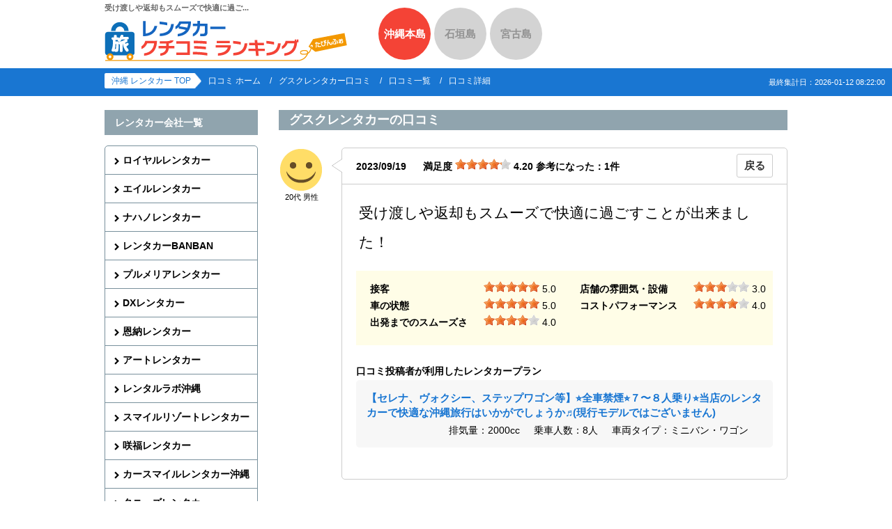

--- FILE ---
content_type: text/html; charset=UTF-8
request_url: https://www.car489.info/kuchikomi/brand/gusukurentacar/lists/3340/
body_size: 16191
content:

<!DOCTYPE html>
<html lang="ja">
<head>
	<meta charset="utf-8">
	<meta http-equiv="X-UA-Compatible" content="IE=edge">
	<meta http-equiv="Content-Type" content="text/html; charset=utf-8" />
	<link rel="canonical" href="https://www.car489.info/kuchikomi/brand/gusukurentacar/lists/3340/" />

	<title>受け渡しや返却もスムーズで快適に過ご...｜グスクレンタカー 口コミ｜たびんふぉ沖縄</title>
	<meta name="keywords" content="レンタカー,口コミ,ランキング,グスクレンタカー">
	<meta name="description" content="">

	<link href="https://netdna.bootstrapcdn.com/font-awesome/4.3.0/css/font-awesome.min.css" rel="stylesheet">
	<link href="https://fonts.googleapis.com/icon?family=Material+Icons" rel="stylesheet">

	<link rel="alternate" media="only screen and (max-width: 640px)" href="https://www.car489.info/s/kuchikomi/brand/gusukurentacar/lists/3340/">
	<link rel="alternate" media="handheld" href="https://www.car489.info/s/kuchikomi/brand/gusukurentacar/lists/3340/">

	<link rel="stylesheet" type="text/css" href="/css/kuchikomi/css/bootstrap.min.css" />
	<link rel="stylesheet" type="text/css" href="/css/kuchikomi/css/common.css" />
	<link rel="stylesheet" type="text/css" href="/css/kuchikomi/css/base_layout.css" />
	<link rel="stylesheet" type="text/css" href="/css/kuchikomi/css/page_style.css?240711" />
	<link rel="stylesheet" type="text/css" href="/css/kuchikomi/css/responsive.css" />
	<link rel="stylesheet" type="text/css" href="/css/kuchikomi/css/rateit.css" />
	<link rel="stylesheet" type="text/css" href="/css/kuchikomi/css/lity.min.css" />
	<link rel="stylesheet" type="text/css" href="/css/kuchikomi/css/jquery-confirm.min.css" />
	
	<script type="text/javascript" src="https://ajax.aspnetcdn.com/ajax/jquery/jquery-1.9.1.min.js"></script>
	<script type="text/javascript" src="https://code.jquery.com/jquery-migrate-1.0.0.js"></script>
	<script type='text/javascript' src='/css/kuchikomi/js/jquery.rateit.min.js'></script>
	<script type='text/javascript' src='/css/kuchikomi/js/lity.min.js'></script>
	<script type='text/javascript' src='/css/kuchikomi/js/jquery-confirm.min.js'></script>
			<link href="/favicon.ico" type="image/x-icon" rel="icon" /><link href="/favicon.ico" type="image/x-icon" rel="shortcut icon" />	<!-- Google tag (gtag.js) -->
<script async src="https://www.googletagmanager.com/gtag/js?id=G-QYKWFHCQYX"></script>
<script>
	window.dataLayer = window.dataLayer || [];
	function gtag(){dataLayer.push(arguments);}
	gtag('js', new Date());

	gtag('config', 'G-QYKWFHCQYX');


</script>


</head>
<body>
<div id="header">
	<h1>受け渡しや返却もスムーズで快適に過ご...</h1>
	<div id="logo"><a href="/kuchikomi/"><img src="/css/kuchikomi/img/logo.png" alt="沖縄たびんふぉレンタカー 口コミ ランキング"></a></div>
	<div class="area">
		<ul>
			<li class="hit"><a href="/kuchikomi/">沖縄本島</a></li>
			<li><a href="/ishigaki/kuchikomi/">石垣島</a></li>
			<li><a href="/miyako/kuchikomi/">宮古島</a></li>
		</ul>
	</div>
	<!-- /.area -->
		<!-- /.kuchikomi-input-btn -->
</div>
<!-- /#header -->
<div style="float: right;color: white;font-size: 11px;height: 40px;display: flex;align-items: center;padding-right: 10px;">
	最終集計日：2026-01-12 08:22:00</div>
	<div class="pankuzu">
	<ul>
		<li class="lk-car"><a href="/">沖縄 レンタカー TOP</a></li>
<li><a href="/kuchikomi/">口コミ ホーム</a></li>		<li><a href="/kuchikomi/brand/gusukurentacar/">グスクレンタカー口コミ</a></li>
		<li><a href="/kuchikomi/brand/gusukurentacar/lists/">口コミ一覧</a></li>
		<li>口コミ詳細</li>
	</ul>
</div>
<!-- /.pankuzu-wp -->

<div class="content">

	<div class="contant-main">
		<h2 class="ttl-a">
						<span>グスクレンタカー</span>の口コミ
		</h2>

		<div class="kuchikomi-exc detail" style="margin-bottom: 30px;">
			<div class="unit">
				<div class="face-icon">
					<img src="/css/kuchikomi/img/04.png" alt="満足度4">
					<div style="width:65px;font-size:11px;text-align:center;">20代 男性</div>
				</div>
				<!-- /.face-icon -->
				<div class="body">
					<dl class="base-list">
						<dt>
							<span class="date">2023/09/19</span>
							<b>満足度</b>
							<span class="rateit" data-rateit-value="4.2" data-rateit-ispreset="true" data-rateit-readonly="true"></span>
							<span>4.20</span>
							<span class="reference">参考になった：<span id="kuchikomiHelpCount">1</span>件</span>
							<a href="javascript:history.back()" class="btn btn-sm btn-default" style="margin-top:-7px;float:right;">戻る</a>						</dt>
											</dl>

					<div class="kuchikomi-detail">
												受け渡しや返却もスムーズで快適に過ごすことが出来ました！					</div>
					<!-- /.kuchikomi-detail -->

					<ul class="evaluation-all">
						<li>
							<span class="ttl">接客</span>
							<span class="rateit" data-rateit-value="5.0" data-rateit-ispreset="true" data-rateit-readonly="true"></span>
							<span>5.0</span>
						</li>
						<li>
							<span class="ttl">店舗の雰囲気・設備</span>
							<span class="rateit" data-rateit-value="3.0" data-rateit-ispreset="true" data-rateit-readonly="true"></span>
							<span>3.0</span>
						</li>
						<li>
							<span class="ttl">車の状態</span>
							<span class="rateit" data-rateit-value="5.0" data-rateit-ispreset="true" data-rateit-readonly="true"></span>
							<span>5.0</span>
						</li>
						<li>
							<span class="ttl">コストパフォーマンス</span>
							<span class="rateit" data-rateit-value="4.0" data-rateit-ispreset="true" data-rateit-readonly="true"></span>
							<span>4.0</span>
						</li>
						<li>
							<span class="ttl">出発までのスムーズさ</span>
							<span class="rateit" data-rateit-value="4.0" data-rateit-ispreset="true" data-rateit-readonly="true"></span>
							<span>4.0</span>
						</li>
					</ul>
					<!-- /.star-all -->
								<div class="riyou-plan">
						<h3>口コミ投稿者が利用したレンタカープラン</h3>
						<ul class="plan-list">
							<li>
																								<a target="_car489" href="http://www.car489.info/brand/gusukurentacar/plan/6159/1994/">【セレナ、ヴォクシー、ステップワゴン等】⭐︎全車禁煙⭐︎７〜８人乗り⭐︎当店のレンタカーで快適な沖縄旅行はいかがでしょうか♬(現行モデルではございません)</a>
								<div class="more">
									<span>車両タイプ：ミニバン・ワゴン</span>									<span>乗車人数：8人</span>									<span>排気量：2000cc</span>								</div>
							</li>
						</ul>
					</div>
					<!-- /.riyou-plan -->
			
					<div class="kuchikomi-img">
							</div>
					<!-- /.kuchikomi-img -->
				</div>
				<!-- /.body -->
			</div>
			<!-- /.unit -->

		
							<div class="kuchikomi-nice" id="niceBlock">
					<dl>
						<dt>この口コミは参考になりましたか？よろしければ評価をお願い致します。</dt>
						<dd><a href="javascript:void(0)" onclick="helpful();">参考になった！</a></dd>
					</dl>
				</div>
				<!-- /.kuchikomi-nice -->
				<br/>
				<div class="alert alert-success" role="alert" id="helpMsg" style="display:none;text-align:center;"></div>
					</div>
		<!-- /.block-new-kuchikomi -->

                								<div class="block mb0">
			<h3 class="ttl-a">グスクレンタカーのプラン検索・営業所一覧</h3>
			<ul class="btn-list">
				<li class="btn-plan"><a href="https://www.car489.info/plan/?cb=91&sd=day+2&ed=day+3" target="_blank">レンタカープラン検索はこちら</a></li>
				<li class="btn-shop"><a href="https://www.car489.info/brand/gusukurentacar/" target="_blank">営業所一覧はこちら</a></li>
			</ul>
		</div>
		<!-- /.btn-list -->

	</div>
	<!-- /.contant-main -->

		<div class="contant-side">
		<h3 class="ttl-a-sm">レンタカー会社一覧</h3>
		<ul class="link-list">
					<li><a href="/kuchikomi/brand/royal/">ロイヤルレンタカー</a></li>
					<li><a href="/kuchikomi/brand/aile/">エイルレンタカー</a></li>
					<li><a href="/kuchikomi/brand/nahanorentacar/">ナハノレンタカー</a></li>
					<li><a href="/kuchikomi/brand/banban/">レンタカーBANBAN</a></li>
					<li><a href="/kuchikomi/brand/plumeria/">プルメリアレンタカー</a></li>
					<li><a href="/kuchikomi/brand/dx_okirent/">DXレンタカー</a></li>
					<li><a href="/kuchikomi/brand/onnarentacar/">恩納レンタカー</a></li>
					<li><a href="/kuchikomi/brand/art_rent/">アートレンタカー</a></li>
					<li><a href="/kuchikomi/brand/rental-lab/">レンタルラボ沖縄</a></li>
					<li><a href="/kuchikomi/brand/smile_resortr/">スマイルリゾートレンタカー</a></li>
					<li><a href="/kuchikomi/brand/o_rental_sa/">咲福レンタカー</a></li>
					<li><a href="/kuchikomi/brand/carsmile/">カースマイルレンタカー沖縄</a></li>
					<li><a href="/kuchikomi/brand/tannys/">タニーズレンタカー</a></li>
					<li><a href="/kuchikomi/brand/whiteone/">ネットショップレンタカーWhiteone</a></li>
					<li><a href="/kuchikomi/brand/gusukurentacar/">グスクレンタカー</a></li>
					<li><a href="/kuchikomi/brand/aoirentacar/">アオイレンタカー</a></li>
					<li><a href="/kuchikomi/brand/daihatsurentacar/">ダイハツレンタカー</a></li>
					<li><a href="/kuchikomi/brand/thsrentacar/">THSレンタカー</a></li>
					<li><a href="/kuchikomi/brand/gulliver/">ガリバーレンタカー</a></li>
					<li><a href="/kuchikomi/brand/sweet/">スィートレンタカー</a></li>
					<li><a href="/kuchikomi/brand/emerald/">エメラルドレンタカー</a></li>
					<li><a href="/kuchikomi/brand/harenchu/">晴れんちゅレンタカー</a></li>
					<li><a href="/kuchikomi/brand/select/">セレクトレンタカー</a></li>
					<li><a href="/kuchikomi/brand/heatsports/">ヒートスポーツレンタカー</a></li>
					<li><a href="/kuchikomi/brand/hvrentacar/">HVレンタカー</a></li>
					<li><a href="/kuchikomi/brand/grace/">Grace okinawa</a></li>
					<li><a href="/kuchikomi/brand/aqua/">アクアレンタカー</a></li>
					<li><a href="/kuchikomi/brand/youi/">ユウ・アイレンタカー</a></li>
					<li><a href="/kuchikomi/brand/universe/">ユニバースレンタカー</a></li>
					<li><a href="/kuchikomi/brand/ots/">OTSレンタカー</a></li>
					<li><a href="/kuchikomi/brand/orix/">オリックスレンタカー</a></li>
					<li><a href="/kuchikomi/brand/nippon/">ニッポンレンタカー</a></li>
					<li><a href="/kuchikomi/brand/nissan/">日産レンタカー</a></li>
				</ul>

		<h3 class="ttl-a-sm">評価項目別ランキング</h3>
		<ul class="link-list">
			<li><a href="/kuchikomi/ranking/">総合満足度ランキング</a></li>
			<li><a href="/kuchikomi/ranking/rating_service/">接客</a></li>
			<li><a href="/kuchikomi/ranking/rating_shop/">店舗の雰囲気・設備</a></li>
			<li><a href="/kuchikomi/ranking/rating_car/">車の状態</a></li>
			<li><a href="/kuchikomi/ranking/rating_cost/">コストパフォーマンス</a></li>
			<li><a href="/kuchikomi/ranking/rating_smooth/">出発までのスムーズさ</a></li>
			<li><a href="/kuchikomi/ranking/kuchikomi_count/">口コミ件数</a></li>
		</ul>
		<h3 class="ttl-a-sm hidden-s">投稿された口コミの画像</h3>
		<ul class="side-img-list hidden-s">
								<li>
					<a href="/kuchikomi/brand/plumeria/lists/5066/">
						<div class="imageCssFit64" data-lity data-lity-target="/img/upload/kuchikomi/k11611765974477_1.jpeg" style="background-image: url('/img/upload/kuchikomi/k11611765974477_1.jpeg');float:left;"></div>
						<div style="padding-left:10px;">
							<span>2025/12/17</span>プルメリアレンタカーの口コミ
						</div>
					</a>
				</li>
						<li>
					<a href="/kuchikomi/brand/universe/lists/5052/">
						<div class="imageCssFit64" data-lity data-lity-target="/img/upload/kuchikomi/k1581765165685_1.jpg" style="background-image: url('/img/upload/kuchikomi/k1581765165685_1.jpg');float:left;"></div>
						<div style="padding-left:10px;">
							<span>2025/12/08</span>ユニバースレンタカーの口コミ
						</div>
					</a>
				</li>
						<li>
					<a href="/kuchikomi/brand/universe/lists/5013/">
						<div class="imageCssFit64" data-lity data-lity-target="/img/upload/kuchikomi/k1581762859609_1.jpeg" style="background-image: url('/img/upload/kuchikomi/k1581762859609_1.jpeg');float:left;"></div>
						<div style="padding-left:10px;">
							<span>2025/11/11</span>ユニバースレンタカーの口コミ
						</div>
					</a>
				</li>
						<li>
					<a href="/kuchikomi/brand/youi/lists/5002/">
						<div class="imageCssFit64" data-lity data-lity-target="/img/upload/kuchikomi/k181762326731_1.jpg" style="background-image: url('/img/upload/kuchikomi/k181762326731_1.jpg');float:left;"></div>
						<div style="padding-left:10px;">
							<span>2025/11/05</span>ユウ・アイレンタカーの口コミ
						</div>
					</a>
				</li>
						<li>
					<a href="/kuchikomi/brand/whiteone/lists/4999/">
						<div class="imageCssFit64" data-lity data-lity-target="/img/upload/kuchikomi/k1921762230350_1.jpg" style="background-image: url('/img/upload/kuchikomi/k1921762230350_1.jpg');float:left;"></div>
						<div style="padding-left:10px;">
							<span>2025/11/04</span>ネットショップレンタカーWhiteoneの口コミ
						</div>
					</a>
				</li>
				</ul>

		<h3 class="ttl-a-sm hidden-s">口コミ投稿者が利用したレンタカープラン</h3>
		<ul class="side-plan-list hidden-s">
				<li>
												<a target="_car489" href="http://www.car489.info/brand/youi/plan/8225/1730/">【他店舗貸出可】登録3年未満・5名乗りSUV・禁煙・ナビ・ETC車載器・Bluetooth装備・那覇空港送迎込み［コンパクト］</a>
			</li>
				<li>
												<a target="_car489" href="http://www.car489.info/brand/aqua/plan/8000/745/">【30歳以上限定】中古車レンタカーだから出来る特別価格♪ゆったり安心ドライブプラン（禁煙・ナビ有・ETC車載器有）［軽自動車］</a>
			</li>
				<li>
												<a target="_car489" href="http://www.car489.info/brand/royal/plan/8195/2730/">【デリカD:5】那覇空港又はモノレール赤嶺駅送迎無料≪禁煙車≫［ミニバン・ワゴン］</a>
			</li>
				<li>
												<a target="_car489" href="http://www.car489.info/brand/sweet/plan/6135/2003/">【ライズ指定】★免責込★空港送迎付き★※ゴールド免許割引あり★ブルートゥース＆バックモニター＆ナビ・ETC車載器付き※ETCカードはご持参下さい！！ ［ＳＵＶ］</a>
			</li>
				<li>
												<a target="_car489" href="http://www.car489.info/brand/aile/plan/7459/2519/">台数限定格安プラン！ミニバン８人乗り【免責保証込み、空港那覇市内無料送迎付】［ミニバン・ワゴン］</a>
			</li>
			</ul>

	</div>
	<!-- /.contant-side -->

</div>
<!-- /.content -->
<script>
var sending = false;
function helpful() {
	$('#helpMsg').hide();
	if (sending) {
		return;
	}
	sending = true; // 送信中に
	$.ajax({
		url:'/kuchikomi/ajaxHelpfulCountUp/3340/',
		type:     'post',
		dataType: 'json',
		success : function(res){
			if (res.revMessage != '') {
				if (res.count != '') {
					$('#kuchikomiHelpCount').text(res.count);
				}
				$('#helpMsg').html(res.revMessage);
				$('#helpMsg').slideDown();
				$('#niceBlock').slideUp();
			} else {
				$('#helpMsg').html('何らかのエラーが発生しました。お手数ですが再度実行してください。');
				$('#helpMsg').slideDown();
			}
		},
		error: function(){
			$('#helpMsg').html('通信エラーが発生しました。お手数ですが再度実行してください。');
			$('#helpMsg').slideDown();
		}
	});
}
</script>
<div id="footer">
	<ul>
		<li><a href="/kuchikomi/kiyaku/">利用規約</a></li>
	</ul>
	<p>copyright(c) 沖縄たびんふぉレンタカー All Rights Reserved.</p>
</div>
<!-- /#footer -->

</body>
</html>

--- FILE ---
content_type: text/css
request_url: https://www.car489.info/css/kuchikomi/css/common.css
body_size: 4683
content:
@charset "utf-8";


html {font-size: 62.5%; }
body{font-family:"游ゴシック", YuGothic, "ヒラギノ角ゴ Pro", "Hiragino Kaku Gothic Pro", "メイリオ", "Meiryo", sans-serif;, serif; color: #555; color: #000; padding: 0; margin: 0;}
ul li,ol li {list-style: none;list-style-image: none;}
h1,h2,h3,h4,h5,dl,ol,ul,dd,p,div {padding: 0; margin: 0; font-size: 1.4rem;}
img {vertical-align: bottom;}

h1,h2,h3,h4,h5,dt {font-weight: bold;}


/*--------------------
	navigation
--------------------*/


/*--------------------
	text decoration
--------------------*/
a {color: #1976D2;}
a:hover {text-decoration: none;}

/*リンクカラー*/
header #sns li a,
header #other li a {color: #707173;}


/*基本タイトル*/
.ttl-a {color: #fff; background-color: #90A4AE; font-size: 1.8rem; padding: 5px 15px; }
.ttl-a-sm {color: #fff; background-color: #90A4AE; font-size: 1.4rem; padding: 10px 25px 10px 15px; line-height: 1.2;}

.ttl-b {background-color: #90A4AE; font-size: 2.4rem; padding: 20px; color: #FFF; margin-bottom: 25px;}

.aln-cr {text-align: center; margin-bottom: 30px;}


/*星　デフォルトMAX*/
.eval {font-weight: bold; font-size: 1.5rem; margin-right: 20px;}
.eval:before {content: url(/css/kuchikomi/img/eval-5-0.png); margin-right: 3px;}
.eval.eval-1-0:before {content: url(/css/kuchikomi/img/eval-1-0.png);}
.eval.eval-1-5:before {content: url(/css/kuchikomi/img/eval-1-5.png);}
.eval.eval-2-0:before {content: url(/css/kuchikomi/img/eval-2-0.png);}
.eval.eval-2-5:before {content: url(/css/kuchikomi/img/eval-2-5.png);}
.eval.eval-3-0:before {content: url(/css/kuchikomi/img/eval-3-0.png);}
.eval.eval-3-5:before {content: url(/css/kuchikomi/img/eval-3-5.png);}
.eval.eval-4-0:before {content: url(/css/kuchikomi/img/eval-4-0.png);}
.eval.eval-4-5:before {content: url(/css/kuchikomi/img/eval-4-5.png);}
.eval.eval-5-0:before {content: url(/css/kuchikomi/img/eval-5-0.png);}


/*参考になった
******************/
.reference {font-weight: bold; }


/* パンくず
***********************/
.pankuzu {background-color: #1976D2; height: 40px;}
.pankuzu ul {width: 980px; margin: auto; padding-top: 10px;}
.pankuzu ul li a {color: #FFF;}
.pankuzu ul li {float: left; font-size: 1.2rem; color: #FFF;}
.pankuzu ul li:after { content: " / "; padding-left: 10px; padding-right: 10px; color: #FFF;}
.pankuzu ul li:last-child:after {content: ""; }
.pankuzu ul li.lk-car a{color: #1976D2;background: url("/css/kuchikomi/img/bg_pankuzu_rentacar_r.png") no-repeat right;padding: 4px 15px 4px 10px;border-top-left-radius: 2px;border-bottom-left-radius: 2px;}
.pankuzu ul li.lk-car:after{content: "";padding-left: 0;}

/* サイドの基本スタイル
***********************/
.contant-side ul {margin-bottom: 30px;}
.contant-side h3[class*="ttl-"] {margin-bottom: 15px;}
.link-list {border: #78909C 1px solid; border-radius: 5px;}
.link-list li a {text-decoration: none; color: #000; padding: 10px 10px 10px 7px; border-bottom: #78909C 1px solid; display: block; font-weight: bold;}
.link-list li a:before {content: "\00E409"; font-family: 'Material Icons'; font-size: 1.8rem; float: left;}
.link-list li:last-child a {border-bottom: none;}
.link-list li a:hover {color: #F44336;}

/* サイドの投稿画像
***********************/
.side-img-list {}
.side-img-list li { margin-bottom: 10px; }
.side-img-list li a {text-decoration: none; color: #000; overflow: hidden; display: block;}
.side-img-list li a img {float: left; margin-right: 10px;}
.side-img-list li a div {overflow: hidden; font-size: 1.2rem; line-height: 1.2;}
.side-img-list li a div span {display: block; margin-bottom: 3px;}

/*横プランリスト
******************/
.side-plan-list li a {font-size: 1.3rem;}
.side-plan-list li {margin-bottom: 15px; line-height: 1.3;}

/* Image W120 */
.imageCssFit120 {
    background-position: 50% 50%;
    background-repeat: no-repeat;
    background-size: cover;
    height: 90px;
    background-color: #F3F3F3;
    background-size: contain;
	cursor: pointer;
}
/* Image W64 */
.imageCssFit64 {
    display: inline-block;
    background-color: transparent;
    background-position: center center;
    background-repeat: no-repeat;
    width: 64px;
    height: 48px;
    border: 0px solid #fff;
    background-size: contain;
	cursor: pointer;
}
/* Image W280 */
.imageCssFit280 {
    display: inline-block;
    background-color: #fff;
    background-position: center center;
    background-repeat: no-repeat;
    width: 280px;
    height: 200px;
    border: 1px solid #fff;
    background-size: contain;
	cursor: pointer;
}


--- FILE ---
content_type: text/css
request_url: https://www.car489.info/css/kuchikomi/css/base_layout.css
body_size: 1983
content:
@charset "utf-8";

/* ヘッダー
***********************/
#header {width: 980px; margin: auto; position: relative; overflow: hidden; padding-bottom: 10px;}
#header h1 {position: absolute; top: 0; top: 5px; font-size: 1.1rem; color: #666;}
#header #logo {float: left; padding-top: 30px; margin-right: 40px;}
#header .area {float: left; padding-top: 11px;}
#header .area ul li {float: left; margin-left: 5px;}
#header .area ul li a {width: 75px; height: 75px; background-color: #D3D3D3; border-radius: 50%; display: block; text-decoration: none; text-align: center; font-size: 15px; font-weight: bold; line-height: 75px; color: #929292;}
#header .area ul li.hit a {background-color: #F44336; color: #FFF;}


/* ヘッダーボタン
***********************/
.kuchikomi-input-btn {float: right; padding-top: 30px;}
.kuchikomi-input-btn a {color: #FFF; background: #FE5600; border: none; box-shadow: 0 4px 0 #C94400; position: relative; display: block; width: 200px; padding: 8px 0; border-radius: 5px; text-align: center; text-decoration: none;font-size: 1.6rem; font-weight: bold;}
.kuchikomi-input-btn a:hover, .kuchikomi-input-btn a:focus {background: #FE6415; color: #FFF; text-decoration: none;}
.kuchikomi-input-btn a:active {top: 3px;box-shadow: none; }




/* フッター
***********************/
#footer {background-color: #F8F4F3; padding-top: 10px; padding-bottom: 10px;}
#footer ul {text-align: center;}
#footer ul li {display: inline-block; font-size: 1.2rem; margin: 0 5px;}
#footer p {text-align: center; font-size: 1.2rem;}



/* layout
***********************/
.content {overflow: hidden; padding-bottom: 40px;}
.content .contant-main {float: right; width: 730px; padding-top: 20px;}
.content .contant-side {float: left; width: 220px; padding-top: 20px;}



/* 960px～1023pxまではデスクトップ（と横置きしたタブレット） */
@media only screen and (max-width : 1024px) {
	.sub__menu {width: auto;}
}



--- FILE ---
content_type: text/css
request_url: https://www.car489.info/css/kuchikomi/css/page_style.css?240711
body_size: 18614
content:
@charset "utf-8";

.content {width: 980px; margin: auto;}
.block {margin-bottom: 35px; overflow: hidden;}
.seo-txt {font-size: 1.3rem; margin-bottom: 40px;}

/*??
***********************/
.main-vis-block { margin-bottom: 35px; background-position: 50% 50%; background-repeat: no-repeat; background-size: cover;}
.main-vis-block .inner {position: relative; width: 980px; margin: auto; height: 450px;}
.main-vis-block .inner h2 {position: absolute; top: 20px; left: 0; font-size: 3.2rem; line-height: 1.2; letter-spacing: -0.2rem; text-shadow: 1px 1px 0px #fff; color: #EC7003;}
.main-vis-block .inner .txt-guide {width: 280px; top: 140px; position: absolute; }
.main-vis-block .inner .txt-guide p {font-size: 1.3rem; margin-bottom: 20px; font-weight: bold; text-shadow: 0 0 1px #fff,0 0 1px #fff;}
.main-vis-block .inner .txt-guide dl {background-color: #29B6F6; padding-top: 20px; padding-bottom: 15px;}
.main-vis-block .inner .txt-guide dt {text-align: center; font-size: 1.8rem; font-weight: bold; margin-bottom: 15px; color: #FFF;}
.main-vis-block .inner .txt-guide dl dd {padding-left: 15px; padding-right: 15px;}
.main-vis-block .inner .txt-guide dl dd ul li {margin-bottom: 7px;}
.main-vis-block .inner .txt-guide dl dd ul li a {color: #FFF; font-size: 1.4rem;}
.main-vis-block .inner .txt-guide dl dd ul li:before {content: "\00E409"; font-family: 'Material Icons'; color: #FFF; font-size: 1.6rem;}

.main-vis-block .inner .pos {position: absolute; bottom: 0; }
.main-vis-block .inner .pos dt {position: absolute; font-size: 1.3rem; line-height: 1.4; letter-spacing: -0.15rem; padding-top: 43px;color: #FFF; padding-left: 30px; padding-right: 30px; font-weight: bold;}
.main-vis-block .inner .pos.pos-a {left: 300px;}
.main-vis-block .inner .pos.pos-b {left: 522px;}
.main-vis-block .inner .pos.pos-c {right: 0;}


/*
***********************/
.top-rank .inner {overflow: hidden;}
.top-rank .inner > .box {float: left; width: 47.79%; margin-left: 1%; margin-right: 1%; border: #E0E0E0 1px solid; border-radius: 5px; margin-top: 15px; position: relative;}
.top-rank .inner > .box > a {display: block; text-decoration: none; color: #000;}
.top-rank .inner > .box > a img {max-width: 100%;}
.top-rank .inner > .box > a dt {font-size: 1.8rem; font-weight: bold;}
.top-rank .inner > .box > a .txt-matter {color: #1976D2; text-decoration: underline; margin-left: 10px;}

.top-rank .inner > .box:nth-child(-n+3) {text-align: center; width: 31.12%;}
.top-rank .inner > .box:nth-child(-n+3) a {padding-top: 20px; padding-bottom: 15px;}
.top-rank .inner > .box:nth-child(-n+3) a dt span {display: block; padding-top: 10px; padding-bottom: 10px;}

.top-rank .inner > .box:nth-child(n+4) a dt img {width: 50px;display: inline-block;vertical-align: middle;}
.top-rank .inner > .box:nth-child(n+4) a dt span {display: inline-block;vertical-align: middle; margin-left: 10px;}
.top-rank .inner > .box:nth-child(n+4) a dt {position: relative; top: 10px;display: flex;align-items: center;}
.top-rank .inner > .box:nth-child(n+4) a dd {text-align: right; margin-right: 15px; padding-bottom: 10px;}
.top-rank .inner > .box:nth-child(n+4) a dl {padding-left: 75px;}

.rank-icon {position: absolute; top: 0; left: 15px; font-size: 1.8rem; font-weight: bold; text-align: center;}
.rank-icon.rank-icon-fit {left: 0;}
.rank-icon span {background-color: #FF7044; position: relative; width: 36px; height: 46px; display: block; color: #fff; line-height: 40px;}
.rank-icon span:before{content: "";position: absolute;bottom: 0px;right: 0;border: 18px solid transparent;border-bottom: 10px solid #fff;}


/*
***********************/
.info-block .box-lt {float: left; width: 49%; }
.info-block .box-rt {float: right; width: 49%;}

.info-block .inner {margin-top: 20px; border: 1px solid #E0E0E0; border-radius: 5px;}
.info-block > div dl.base-list { padding: 10px 15px; border-bottom: 1px dotted #ccc;}
.info-block > div dl.base-list:last-child {border-bottom: none;}
.base-list a {font-size: 1.5rem; font-weight: bold;}
.base-list dt span.date {margin-right: 20px;}

.top-info-block.info-block > div dl.base-list{
	padding: 15px 0;
	border-bottom: 2px dotted #90A4AE;
}
.top-info-block.info-block .inner{
	border: 0;
	margin-top: 5px;
}

/*
***********************/
.item-block .inner {overflow: hidden;}
.item-block .inner .box {float: left; width: 31.12%; margin-left: 1%; margin-right: 1%; background-color: #F5F5F5; border-radius: 5px; margin-top: 25px; padding-top: 15px; padding-bottom: 10px;}
.item-block .inner .box .head {margin-bottom: 10px;}
.item-block .inner .box .head dt {text-align: center; font-size: 2.1rem; font-weight: bold;}
.item-block .inner .box .head dd {text-align: center; font-size: 1.3rem; font-weight: bold;}
.item-block .inner .box .box-rank {position: relative; margin-left: 15px; margin-right: 15px; background-color: #FFF; margin-bottom: 10px; padding-left: 50px; padding-top: 15px; padding-bottom: 10px;}
.item-block .inner .box .box-rank .head {display: table; width: 100%;}
.item-block .inner .box .box-rank .head img {display: table-cell; vertical-align: middle;}
.item-block .inner .box .box-rank .head p {display: table-cell; vertical-align: middle; width: 180px; font-weight: bold; /*font-size: 1.5rem;*/letter-spacing: -0.2rem;}
.item-block .inner .box .box-rank .body .eval {font-size: 1.3rem; margin-right: 8px;}
.item-block .inner .box .box-rank .body .txt-matter {font-size: 1.3rem;}

.item-block .inner .box .box-rank .rank-icon {left: 10px;}
.item-block .inner .box .box-rank .rank-icon span {background-color: #FF7044; position: relative; width: 26px; height: 36px; display: block; color: #fff; line-height: 30px;}
.item-block .inner .box .box-rank .rank-icon span:before{content: "";position: absolute;bottom: 0px;right: 0;border: 13px solid transparent;border-bottom: 7px solid #fff;}
.item-block .inner .box .item-block-btm-link {text-align: center; margin-left: 15px; margin-right: 15px; margin-bottom: 5px;}
.item-block .inner .box .item-block-btm-link a {display: block; background-color: #6C759E; padding: 7px 0; border-radius: 3px; color: #FFF; font-size: 12px; font-weight: bold;}
.item-block .inner .box .item-block-btm-link a:hover {background-color: #5F678E;}

/*
***********************/
.img-block .inner {}
.img-block .inner ul {overflow: hidden; padding-top: 25px;}
.img-block .inner ul li {float: left; width: 18%; margin-right: 1%; margin-left: 1%; font-size: 1.2rem; line-height: 1.2; text-align: center; margin-bottom: 15px;}
.img-block .inner ul li a span {display: block; margin-top: 5px;}
.img-block .inner ul li a {text-decoration: none; color: #000;}



/*
***********************/
.brand-head {overflow: hidden; border: 1px solid #78909C; margin-bottom: 30px;}
.brand-head .head {padding-bottom: 5px; margin: 15px; overflow: hidden; border-bottom: 1px dotted #ccc;}
.brand-head img {float: left;}
.brand-head h2 {padding-left: 130px; font-size: 2.4rem; margin-bottom: 10px;}
.brand-head p {padding-left: 130px; line-height: 1.3;}

.brand-head .canvas-box {overflow: hidden; height: 270px;}
.brand-head .canvas-box #canvas {margin-top: -50px;}

.brand-head .info-body {/*background-color: #DAE9F4;*/ overflow: hidden; clear: both;}
.brand-head .info-body .box-lt {/*background-color: #FFFDE7;*/ padding-bottom: 20px; margin-left: 15px; overflow: hidden; float: left; width:280px;}

.brand-head .info-body .total {/*float: left;*/ /*margin-left: 20px;*/ /*margin-right: 20px;*/ margin-bottom: 15px; background-color: #FFFF00; border: #FFDE00 1px solid;  padding-top: 10px; padding-bottom: 10px;}
.brand-head .info-body .total dt {text-align: center; font-weight: bold;}
.brand-head .info-body .total dd.rank {font-size: 1.8rem; text-align: center;}
.brand-head .info-body .total dd.rank .num {font-family: arial; font-size: 3.7rem; font-weight: bold; padding: 5px 0; display: inline-block;}
.brand-head .info-body .total dd.star {text-align: center;}
.brand-head .info-body .total dd.star .ttl {display: block; text-align: center; font-weight: bold;}
.kuchikomi-count {font-weight: bold; font-size: 18px;}

.brand-head .info-body ul.evaluation .ttl {display: inline-block; width: 154px; font-weight: bold; font-size: 13px;}
.brand-head .info-body ul.evaluation li {margin-bottom: 3px;}
.brand-head .info-body ul.evaluation .kuchikomi-count {font-weight: bold; color: #DB6200;}

.brand-head .info-body .box-rt {float: right; width: 258px;}
.brand-head .info-body .box-rt .images dt {text-align: center; padding-top: 15px; font-weight: bold; margin-bottom: 5px;}
.brand-head .info-body .box-rt .images dd ul {text-align: center;}
.brand-head .info-body .box-rt .images dd ul li {display: inline-block; margin: 10px 3px 0 3px;}

.brand-head .info-body .box-rt.chat {width: 415px;}


/*
***********************/
.plan-list {padding-top: 20px;}
.plan-list li {border-bottom: 1px dotted #ccc; margin-bottom: 10px; padding-bottom: 10px;}
.plan-list li a {font-weight: bold; font-size: 1.5rem;}
.plan-list li span {float: right;}

.plan-list li .plan-list-brand{
font-weight: bold;
margin-bottom: 5px;
}
.osusume-plan .plan-list-brand{
	font-weight: bold;
}
.plan-list li .plan-list-brand img,
.osusume-plan .plan-list-brand img{
width: 30px;
display: inline-block;
vertical-align: middle;
}
.plan-list li .top-plan-list-a,
.osusume-plan .top-plan-list-a{
display: flex;
align-items: flex-start;
}
.plan-list li .plan-list-img{
width: 90px;
margin-right: 10px;
}
.osusume-plan{
border: 1px solid #ccc;
border-radius: 4px;
padding: 10px;
margin-top: 5px;
margin-left: 15px;
}
.osusume-plan .plan-list-brand{
font-size: 12px;
color: #333;
}
.osusume-plan .plan-list-brand span{
	color: #1976D2;
	font-size: 13px;
	display: block;
	margin-top: 3px;
}
.osusume-plan a .plan-list-brand span:hover{
	color: #2a6496;
}
.osusume-plan .plan-list-img{
width: 80px;
height: auto;
margin-right: 10px;
}
.top-info-block .base-list dd{
	margin-top: 3px;
}

/*??
***********************/
.brand-base-list {margin-top: 20px;}
.brand-base-list dl {padding: 0 15px; margin-bottom: 10px; padding-bottom: 10px; border-bottom: 1px dotted #ccc;}


/*
***********************/
.kuchikomi-exc .unit {overflow: hidden; margin-top: 25px;}
.kuchikomi-exc .unit .face-icon {float: left; width: 80px;}
.kuchikomi-exc .unit .body {float: right; width: 640px; border: 1px solid #ccc; border-radius: 5px; position: relative;}
.kuchikomi-exc .unit .body > dl dt {padding: 15px 20px; border-bottom: 1px solid #ccc;}
.kuchikomi-exc .unit .body > dl dd.ttl {padding: 20px;}
.kuchikomi-exc .unit .body > dl dd.excerpt {padding: 0 20px 20px 20px; font-size: 1.5rem; line-height: 1.4;}
.kuchikomi-exc .unit .body > dl dd.reply {color: #4D4D4D;padding: 0 20px 10px;text-align: right;font-weight: bold;}
.kuchikomi-exc .unit .body > dl dd.reply a {color: #4D4D4D;}
.kuchikomi-exc .unit .body > dl dd.reply span:before {content: "\f075";font-family: FontAwesome;padding-right: 5px;color: #9CCC65;}


.kuchikomi-exc .unit .base-list:after {content: "";position: absolute; left: -14px; top: 15px;width: 0;height: 0;border-style: solid;border-width: 10px 15px 10px 0;border-color: transparent #fff transparent transparent;z-index: 1;
}
.kuchikomi-exc .unit .base-list:before {content: "";position: absolute; left: -15px; top: 15px;width: 0;height: 0;border-style: solid;border-width: 10px 15px 10px 0;border-color: transparent #AEAEAE transparent transparent;z-index: 0;}


.kuchikomi-exc.detail .body dl.base-list dd.ttl {font-size: 2.7rem; line-height: 1.2; font-weight: bold;}


/*
****************/
.rank-list .block {padding-top: 20px; border-top: 1px solid #ccc; padding-left: 70px; position: relative;}
.rank-list .box-logo {float: left; margin-right: 20px;}
.rank-list .box-rt {overflow: hidden;}
.rank-list .box-rt h3 {font-size: 2.7rem;}
.rank-list .box-rt p {font-weight: bold; margin-top: 15px;}
.rank-list .box-rt .inner {margin-top: 5px;}
.rank-list .box-rt .head-ref {background-color: #F4F4F4; padding: 3px 10px;}


/*
****************/
.detail ul.evaluation-all {overflow: hidden; margin-left: 20px; margin-right: 20px; margin-bottom: 30px;}
.detail ul.evaluation-all {background-color: #FFFDE7; padding: 15px 0 20px 20px;}
.detail ul.evaluation-all li {float: left; width: 48%; margin-bottom: 3px;}
.detail ul.evaluation-all li span.ttl {font-weight: bold; width: 159px; display: inline-block;}
.detail ul.evaluation-all li:nth-child(2n) {float: right;}


/*
****************/
.kuchikomi-exc.detail .body  {padding-bottom: 20px;}
.kuchikomi-exc.detail .brand-reply .body {padding-bottom: 0;}
.kuchikomi-exc.detail .brand-reply .body .brand-name {font-size: 1.5rem;}

.riyou-plan {margin-left: 20px; margin-right: 20px;margin-bottom: 25px;}
.riyou-plan h3 {margin-bottom: 5px;}
.riyou-plan ul {border-radius: 5px; background-color: #F7F7F7; padding: 15px; overflow: hidden;}
.riyou-plan ul li {border-bottom: none; margin-bottom: 0; padding-bottom: 0;}
.riyou-plan ul li .more { margin-top: 5px; }
.riyou-plan ul li .more span {margin-right: 20px;}

.kuchikomi-detail {margin-left: 24px; margin-right: 24px; margin-top: 20px; margin-bottom: 20px; font-size: 21px; line-height: 2}
.kuchikomi-img {margin-left: 20px; margin-top: 20px;}

.kuchikomi-nice {margin-top: 50px; text-align: center;padding-left: 80px;}
.kuchikomi-nice dt {text-align: center; font-weight: bold; font-size: 1.5rem; margin-bottom: 10px;}
.kuchikomi-nice dd {text-align: center;}

.kuchikomi-nice dd a {color: #FFF; background: #FE5600; border: none; box-shadow: 0 4px 0 #C94400; position: relative; display: inline-block; width: 70%; padding: 15px 0; border-radius: 5px; text-align: center; text-decoration: none; font-size: 1.6rem; font-weight: bold;}
.kuchikomi-nice dd a:hover, .kuchikomi-nice dd a:focus {background: #FE6415; color: #FFF; text-decoration: none;}
.kuchikomi-nice dd a:active {top: 3px;box-shadow: none; }




/*?
**************/
.kuchikomi-container {background-color: #F5F5ED; padding-top: 20px;}
.kuchikomi-container .content { width: 700px; margin: auto; padding: 30px 50px; border-radius: 10px; background-color: #fff;}
.kuchikomi-container h2 {font-size: 3.0rem; text-align: center; margin-bottom: 10px;}
.slider.slider-horizontal {width: 200px !important;}
.kuchikomi-container h2 + p {font-size: 1.5rem; text-align: center; margin-bottom: 30px; line-height: 1.4;}

.kuchikomi-container form {width: 550px; margin: auto;}

.kuchikomi-container form .area,
.kuchikomi-container form .brand,
.kuchikomi-container form .file {margin-bottom: 30px; overflow: hidden; margin-left: 10px; margin-right: 10px;}

.kuchikomi-container form .area li {font-size: 1.8rem; float: left; margin-right: 20px;}
.kuchikomi-container form .brand select {font-size: 1.8rem; padding: 5px;}

.evaluation-input {overflow: hidden; padding-bottom: 10px;margin-left: 10px; margin-right: 10px;}
.evaluation-input dt {font-weight: bold; font-size: 1.8rem; float: left; margin-right: 15px; width: 250px; line-height: 1.3;}
.evaluation-input dt span {display: block; font-size: 1.2rem;}
.evaluation-input dd span[id*="-val"] {font-size: 3.0rem; font-weight: bold; margin-left: 10px; color: #2165BA;}

.kuchikomi-container textarea {margin-left: 10px; margin-right: 10px; margin-bottom: 20px; width: 91%;height: 100px;border: none;border-radius: 5px; padding: 15px; font-size: 21px;box-shadow: 10px 10px 10px 10px rgba(0,0,0,0.4);box-shadow: rgba(21, 28, 36, 0.44) 1px 1px 2px 1px inset;-webkit-box-shadow: rgba(21, 28, 36, 0.44) 1px 1px 2px 1px inset;-moz-box-shadow: rgba(21, 28, 36, 0.44) 1px 1px 2px 1px inset; border: 1px solid #ccc;}

.kuchikomi-container h3 {margin-bottom: 15px;font-size: 1.7rem; margin-top: 15px; padding: 15px 15px; border: 1px solid #ccc;box-shadow: 0px 1px 1px rgba(204,204,204,.5); border-radius: 5px;}
.kuchikomi-container h3 span {overflow: hidden;}
.kuchikomi-container h3[class*="step"]:before {content: ""; margin-right: 5px; color: #fff;  height: 27px; width: 27px; border-radius: 50%; text-align: center; line-height: 28px; background-color: #1976D2; display: block; position: relative; top: -5px; float: left;}
.kuchikomi-container h3.step1:before {content: "1";}
.kuchikomi-container h3.step2:before {content: "2";}
.kuchikomi-container h3.step3:before {content: "3";}
.kuchikomi-container h3.step4:before {content: "4";}
.kuchikomi-container h3.step5:before {content: "5";}

.kuchikomi-container .file li {margin-bottom: 5px;}
.kuchikomi-container .input-end-msg {text-align: center; font-weight: bold;}


.kuchikomi-container .input-btn {margin-top: 20px; margin-bottom: 30px;}
.kuchikomi-container .input-btn input {color: #FFF; background: #FE5600;border: none; box-shadow: 0 4px 0 #C94400; line-height: 1.2; position: relative; display: block; padding: 16px 0; border-radius: 5px; text-align: center; width: 90%; font-size: 2.1rem; font-family:"??????å?", YuGothic, "?ҥ饮?νǥ? Pro", "Hiragino Kaku Gothic Pro", "?ᥤ?ꥪ", "Meiryo", sans-serif;, serif; margin: auto;}
.kuchikomi-container .input-btn input:hover, .kuchikomi-container .input-btn input:focus {background: #FE6415; color: #FFF; text-decoration: none;}
.kuchikomi-container .input-btn input:active {top: 3px;box-shadow: none; }


/* kiyaku
***********************/

.kiyaku-container {background-color: #F5F5ED; padding-top: 20px;}
.kiyaku-container .content { width: 700px; margin: auto; padding: 30px 50px; border-radius: 10px; background-color: #fff;}
.kiyaku-container h2 {font-size: 3.0rem; text-align: center; margin-bottom: 30px;}

.kiyaku-container .content p,
.kiyaku-container .content ol {margin-bottom: 30px;}

.kiyaku-container .content ol {padding: 10px 0 0 55px;}
.kiyaku-container .content ol li {list-style-type: decimal; padding-bottom: 10px;}



/* ボタン
***********************/
.mb0 {margin-bottom: 0;}
.btn-list {overflow: hidden;margin-right: -5%;padding: 30px 0;}
.btn-list li {float: left;margin-right: 5%;width: 45%;}
.btn-list li a {display: block;color: #FFF;border: none;padding: 10px 0; border-radius: 5px; text-align: center; text-decoration: none;font-size: 1.6rem; font-weight: bold;position: relative;}

.btn-plan a {background: #1976d3;  box-shadow: 0 4px 0 #1665b4;}
.btn-plan a:before {content: "\f002";font-family: FontAwesome;padding-right: 5px;}
.btn-plan a:hover, .btn-plan a:focus {background: #1b7fe4; color: #FFF; text-decoration: none;}
.btn-plan a:active {top: 3px;box-shadow: none;}

.btn-shop a {background: #689f39; box-shadow: 0 4px 0 #5c8e32;}
.btn-shop a:before {content: "\f1b9";font-family: FontAwesome;padding-right: 5px;}
.btn-shop a:hover, .btn-shop a:focus {background: #71ad3e; color: #FFF; text-decoration: none;}
.btn-shop a:active {top: 3px;box-shadow: none; }

--- FILE ---
content_type: text/css
request_url: https://www.car489.info/css/kuchikomi/css/responsive.css
body_size: 132
content:
@charset "utf-8";

@media only screen and (max-width : 980px) {
	.pankuzu,
	#footer,
	.main-vis-block {width: 1000px;}
}




--- FILE ---
content_type: text/javascript
request_url: https://www.car489.info/css/kuchikomi/js/jquery-confirm.min.js
body_size: 11237
content:
/*!
 * jquery-confirm v2.5.0 (http://craftpip.github.io/jquery-confirm/)
 * Author: boniface pereira
 * Website: www.craftpip.com
 * Contact: hey@craftpip.com
 *
 * Copyright 2013-2016 jquery-confirm
 * Licensed under MIT (https://github.com/craftpip/jquery-confirm/blob/master/LICENSE)
 */
if("undefined"==typeof jQuery)throw new Error("jquery-confirm requires jQuery");var jconfirm,Jconfirm;!function(t){"use strict";t.fn.confirm=function(n,i){return"undefined"==typeof n&&(n={}),"string"==typeof n&&(n={content:n,title:i?i:!1}),t(this).each(function(){var i=t(this);i.on("click",function(e){e.preventDefault();var o=t.extend({},n);i.attr("data-title")&&(o.title=i.attr("data-title")),i.attr("data-content")&&(o.content=i.attr("data-content")),o.$target=i,i.attr("href")&&!n.confirm&&(o.confirm=function(){location.href=i.attr("href")}),t.confirm(o)})}),t(this)},t.confirm=function(t,n){return"undefined"==typeof t&&(t={}),"string"==typeof t&&(t={content:t,title:n?n:!1}),jconfirm(t)},t.alert=function(t,n){return"undefined"==typeof t&&(t={}),"string"==typeof t&&(t={content:t,title:n?n:!1}),t.cancelButton=!1,jconfirm(t)},t.dialog=function(t,n){return"undefined"==typeof t&&(t={}),"string"==typeof t&&(t={content:t,title:n?n:!1}),t.cancelButton=!1,t.confirmButton=!1,t.confirmKeys=[13],jconfirm(t)},jconfirm=function(n){"undefined"==typeof n&&(n={}),jconfirm.defaults&&t.extend(jconfirm.pluginDefaults,jconfirm.defaults);var n=t.extend({},jconfirm.pluginDefaults,n);return new Jconfirm(n)},Jconfirm=function(n){t.extend(this,n),this._init()},Jconfirm.prototype={_init:function(){var t=this;this._rand=Math.round(99999*Math.random()),this._buildHTML(),this._bindEvents(),setTimeout(function(){t.open(),t._watchContent()},0)},_buildHTML:function(){var n=this;this.animation="anim-"+this.animation.toLowerCase(),this.closeAnimation="anim-"+this.closeAnimation.toLowerCase(),this.theme="jconfirm-"+this.theme.toLowerCase(),"anim-none"==this.animation&&(this.animationSpeed=0),this._lastFocused=t("body").find(":focus"),this.$el=t(this.template).appendTo(this.container).addClass(this.theme),this.$el.find(".jconfirm-box-container").addClass(this.columnClass),this.$el.find(".jconfirm-bg").css(this._getCSS(this.animationSpeed,1)),this.$b=this.$el.find(".jconfirm-box").css(this._getCSS(this.animationSpeed,this.animationBounce)).addClass(this.animation),this.$body=this.$b,this.rtl&&this.$el.addClass("rtl"),this._contentReady=t.Deferred(),this._modalReady=t.Deferred(),this.$title=this.$el.find(".title"),this.contentDiv=this.$el.find("div.content"),this.$content=this.contentDiv,this.$contentPane=this.$el.find(".content-pane"),this.$icon=this.$el.find(".icon-c"),this.$closeIcon=this.$el.find(".closeIcon"),this.$contentPane.css(this._getCSS(this.animationSpeed,1)),this.setTitle(),this.setIcon(),this._setButtons(),this.closeIconClass&&this.$closeIcon.html('<i class="'+this.closeIconClass+'"></i>'),n._contentHash=this._hash(n.$content.html()),t.when(this._contentReady,this._modalReady).then(function(){console.log("ready"),n.setContent(),n.setTitle(),n.setIcon()}),this._getContent(),this._imagesLoaded(),this.autoClose&&this._startCountDown()},_unwatchContent:function(){clearInterval(this._timer)},_hash:function(){return btoa(encodeURIComponent(this.$content.html()))},_watchContent:function(){var t=this;this._timer=setInterval(function(){var n=t._hash(t.$content.html());t._contentHash!=n&&(t._contentHash=n,t.setDialogCenter(),t._imagesLoaded())},this.watchInterval)},_bindEvents:function(){var n=this,i=!1;this.$el.find(".jconfirm-scrollpane").click(function(t){i||(n.backgroundDismiss?(n.cancel(),n.close()):(n.$b.addClass("hilight"),setTimeout(function(){n.$b.removeClass("hilight")},800))),i=!1}),this.$el.find(".jconfirm-box").click(function(t){i=!0}),this.$confirmButton&&this.$confirmButton.click(function(t){t.preventDefault();var i=n.confirm(n.$b);n._stopCountDown(),n.onAction("confirm"),("undefined"==typeof i||i)&&n.close()}),this.$cancelButton&&this.$cancelButton.click(function(t){t.preventDefault();var i=n.cancel(n.$b);n._stopCountDown(),n.onAction("cancel"),("undefined"==typeof i||i)&&n.close()}),this.$closeButton&&this.$closeButton.click(function(t){t.preventDefault(),n._stopCountDown(),n.cancel(),n.onAction("close"),n.close()}),this.keyboardEnabled&&setTimeout(function(){t(window).on("keyup."+this._rand,function(t){n.reactOnKey(t)})},500),t(window).on("resize."+this._rand,function(){n.setDialogCenter(!0)})},_getCSS:function(t,n){return{"-webkit-transition-duration":t/1e3+"s","transition-duration":t/1e3+"s","-webkit-transition-timing-function":"cubic-bezier(.36,1.1,.2, "+n+")","transition-timing-function":"cubic-bezier(.36,1.1,.2, "+n+")"}},_imagesLoaded:function(){var n=this;t.each(this.$content.find("img:not(.loaded)"),function(i,e){var o=setInterval(function(){var i=t(e).css("height");console.log(i),"0px"!==i&&(t(e).addClass("loaded"),n.setDialogCenter(),clearInterval(o))},40)})},_setButtons:function(){this.$btnc=this.$el.find(".buttons"),this.confirmButton&&""!==t.trim(this.confirmButton)&&(this.$confirmButton=t('<button type="button" class="btn">'+this.confirmButton+"</button>").appendTo(this.$btnc).addClass(this.confirmButtonClass)),this.cancelButton&&""!==t.trim(this.cancelButton)&&(this.$cancelButton=t('<button type="button" class="btn">'+this.cancelButton+"</button>").appendTo(this.$btnc).addClass(this.cancelButtonClass)),this.confirmButton||this.cancelButton||this.$btnc.hide(),this.confirmButton||this.cancelButton||null!==this.closeIcon||(this.$closeButton=this.$b.find(".closeIcon").show()),this.closeIcon===!0&&(this.$closeButton=this.$b.find(".closeIcon").show())},setTitle:function(t){this.title="undefined"!=typeof t?t:this.title,this.$title.html(this.title||"")},setIcon:function(t){this.title="undefined"!=typeof string?t:this.title,this.$icon.html(this.icon?'<i class="'+this.icon+'"></i>':"")},setContent:function(t){this.content="undefined"==typeof t?this.content:t,""==this.content?(this.$content.html(this.content),this.$contentPane.hide()):(this.$content.html(this.content),this.$contentPane.show()),this.$content.hasClass("loading")&&(this.$content.removeClass("loading"),this.$btnc.find("button").prop("disabled",!1))},_getContent:function(n){var i=this;if(n=n?n:this.content,this._isAjax=!1,this.content)if("string"==typeof this.content)if("url:"===this.content.substr(0,4).toLowerCase()){this._isAjax=!0,this.$content.addClass("loading"),this.$btnc.find("button").prop("disabled",!0);var e=this.content.substring(4,this.content.length);t.get(e).done(function(t){i.content=t,i._contentReady.resolve()}).always(function(t,n,e){"function"==typeof i.contentLoaded&&i.contentLoaded(t,n,e)})}else this.setContent(this.content),this._contentReady.reject();else if("function"==typeof this.content){this.$content.addClass("loading"),this.$btnc.find("button").attr("disabled","disabled");var o=this.content(this);"object"!=typeof o?console.error("The content function must return jquery promise."):"function"!=typeof o.always?console.error("The object returned is not a jquery promise."):(this._isAjax=!0,o.always(function(t,n){i._contentReady.resolve()}))}else console.error("Invalid option for property content, passed: "+typeof this.content);else this.content="",this.setContent(this.content),this._contentReady.reject();this.setDialogCenter()},_stopCountDown:function(){clearInterval(this.timerInterval),this.$cd&&this.$cd.remove()},_startCountDown:function(){var n=this.autoClose.split("|");if(/cancel/.test(n[0])&&"alert"===this.type)return!1;if(/confirm|cancel/.test(n[0])){this.$cd=t('<span class="countdown">').appendTo(this["$"+n[0]+"Button"]);var i=this;i.$cd.parent().click();var e=n[1]/1e3;this.timerInterval=setInterval(function(){i.$cd.html(" ("+(e-=1)+")"),0===e&&(i.$cd.html(""),i.$cd.parent().trigger("click"),clearInterval(i.timerInterval))},1e3)}else console.error("Invalid option "+n[0]+", must be confirm/cancel")},reactOnKey:function n(i){var e=t(".jconfirm");if(e.eq(e.length-1)[0]!==this.$el[0])return!1;var n=i.which;return this.contentDiv.find(":input").is(":focus")&&/13|32/.test(n)?!1:(-1!==t.inArray(n,this.cancelKeys)&&(this.$cancelButton?this.$cancelButton.click():this.close()),void(-1!==t.inArray(n,this.confirmKeys)&&this.$confirmButton&&this.$confirmButton.click()))},setDialogCenter:function(){if(console.log("setting dialog to center"),"none"==this.$contentPane.css("display"))var n=0,i=0;else{var n=this.$content.outerHeight(),i=this.$contentPane.height();0==i&&(i=n)}var e=100,o=this.$content.outerWidth();this.$content.css({clip:"rect(0px "+(e+o)+"px "+n+"px -"+e+"px)"}),this.$contentPane.css({height:n});var s=t(window).height(),c=this.$b.outerHeight()-i+n,a=(s-c)/2,r=100;if(c>s-r)var l={"margin-top":r/2,"margin-bottom":r/2};else var l={"margin-top":a};this.$b.css(l)},close:function(){var n=this;if(this.isClosed())return!1;"function"==typeof this.onClose&&this.onClose(),this._unwatchContent(),n._lastFocused.focus(),t(window).unbind("resize."+this._rand),this.keyboardEnabled&&t(window).unbind("keyup."+this._rand),n.$el.find(".jconfirm-bg").removeClass("seen"),this.$b.addClass(this.closeAnimation);var i="anim-none"==this.closeAnimation?0:this.animationSpeed;return setTimeout(function(){n.$el.remove()},25*i/100),jconfirm.record.closed+=1,jconfirm.record.currentlyOpen-=1,!0},open:function(){var t=this;if(this.isClosed())return!1;t.$el.find(".jconfirm-bg").addClass("seen"),this.$b.removeClass(this.animation),this.$b.find("input[autofocus]:visible:first").focus(),jconfirm.record.opened+=1,jconfirm.record.currentlyOpen+=1,"function"==typeof this.onOpen&&this.onOpen();var n="jconfirm-box"+this._rand;return this.$b.attr("aria-labelledby",n).attr("tabindex",-1).focus(),this.$title?this.$title.attr("id",n):this.$content&&this.$content.attr("id",n),setTimeout(function(){t.$b.css({"transition-property":t.$b.css("transition-property")+", margin"}),t._modalReady.resolve()},this.animationSpeed),!0},isClosed:function(){return""===this.$el.css("display")}},jconfirm.pluginDefaults={template:'<div class="jconfirm"><div class="jconfirm-bg"></div><div class="jconfirm-scrollpane"><div class="container"><div class="row"><div class="jconfirm-box-container"><div class="jconfirm-box" role="dialog" aria-labelledby="labelled" tabindex="-1"><div class="closeIcon">&times;</div><div class="title-c"><span class="icon-c"></span><span class="title"></span></div><div class="content-pane"><div class="content"></div></div><div class="buttons"></div><div class="jquery-clear"></div></div></div></div></div></div></div>',title:"Hello",content:"Are you sure to continue?",contentLoaded:function(){},icon:"",confirmButton:"Okay",cancelButton:"Close",confirmButtonClass:"btn-default",cancelButtonClass:"btn-default",theme:"white",animation:"zoom",closeAnimation:"scale",animationSpeed:500,animationBounce:1.2,keyboardEnabled:!1,rtl:!1,confirmKeys:[13],cancelKeys:[27],container:"body",confirm:function(){},cancel:function(){},backgroundDismiss:!1,autoClose:!1,closeIcon:null,closeIconClass:!1,watchInterval:100,columnClass:"col-md-4 col-md-offset-4 col-sm-6 col-sm-offset-3 col-xs-10 col-xs-offset-1",onOpen:function(){},onClose:function(){},onAction:function(){}},jconfirm.record={opened:0,closed:0,currentlyOpen:0}}(jQuery);